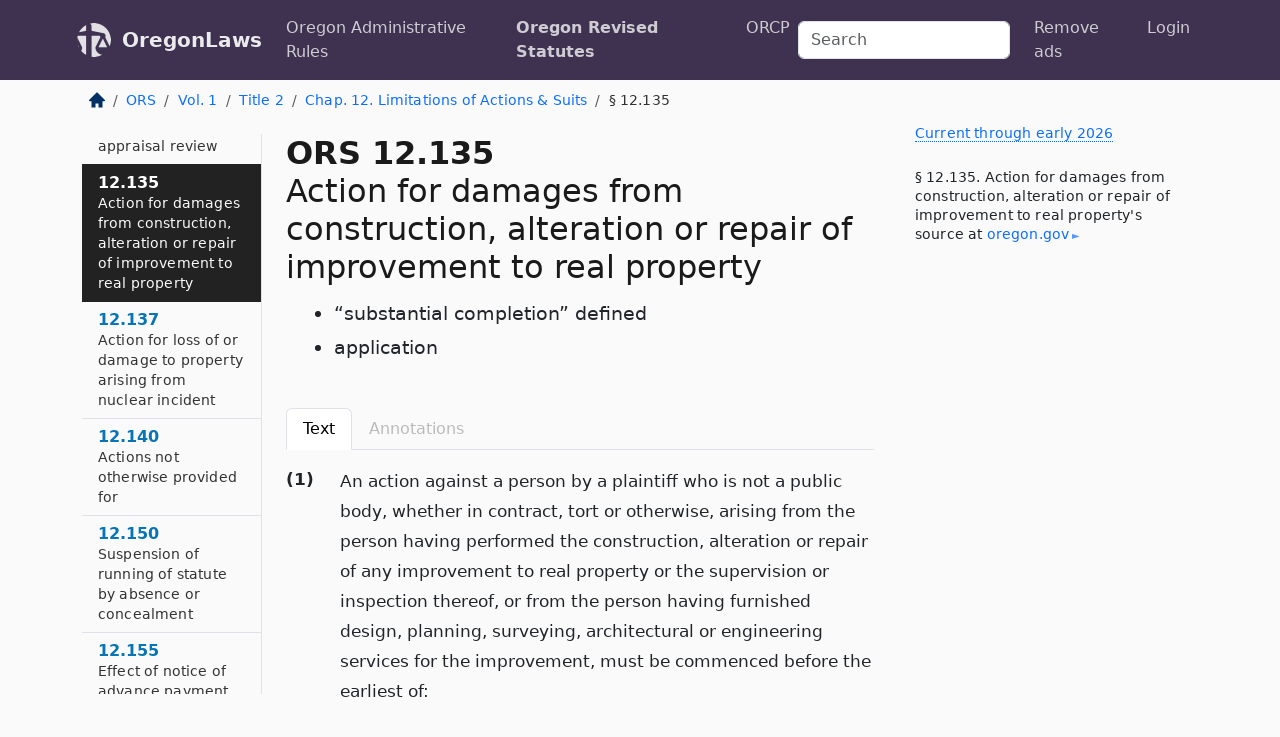

--- FILE ---
content_type: text/html; charset=utf-8
request_url: https://oregon.public.law/statutes/ors_12.135
body_size: 8852
content:
<!DOCTYPE html>
<html lang='en'>
<head>
<meta charset='utf-8'>
<meta content='width=device-width, initial-scale=1, shrink-to-fit=no' name='viewport'>
<meta content='ie=edge' http-equiv='x-ua-compatible'>
  <!-- Google tag (gtag.js) -->
  <script async src="https://www.googletagmanager.com/gtag/js?id=G-H4FE23NSBJ" crossorigin="anonymous"></script>
  <script>
    window.dataLayer = window.dataLayer || [];
    function gtag(){dataLayer.push(arguments);}
    gtag('js', new Date());

    gtag('config', 'G-H4FE23NSBJ');
  </script>

<!-- Metadata -->
<title>ORS 12.135 – Action for damages from construction, alteration or repair of improvement to real property; “substantial completion” defined; application</title>
<meta content='An action against a person by a plaintiff who is not a public body, whether in contract, tort or otherwise, arising from…' name='description'>

<link rel="canonical" href="https://oregon.public.law/statutes/ors_12.135">

    <!-- Twitter Meta Tags -->
    <meta name="twitter:card"        content="summary">
    <meta name="twitter:site"        content="@law_is_code">
    <meta name="twitter:title"       content="ORS 12.135 – Action for damages from construction, alteration or repair of improvement to real property; “substantial completion” defined; application">
    <meta name="twitter:description" content="An action against a person by a plaintiff who is not a public body, whether in contract, tort or otherwise, arising from…">

    <!-- Facebook Meta Tags -->
    <meta property="og:type"         content="article">
    <meta property="og:url"          content="https://oregon.public.law/statutes/ors_12.135">
    <meta property="og:title"        content="ORS 12.135 – Action for damages from construction, alteration or repair of improvement to real property; “substantial completion” defined; application">
    <meta property="og:determiner"   content="the">
    <meta property="og:description"  content="An action against a person by a plaintiff who is not a public body, whether in contract, tort or otherwise, arising from…">

    <meta property="article:author"  content="OR Legislature">

    <meta property="article:section" content="Courts, Oregon Rules of Civil Procedure">

    <!-- Apple Meta Tags -->
    <meta property="og:site_name"     content="OregonLaws">

    <!-- LinkedIn Meta Tags -->
    <meta property="og:title"        content="ORS 12.135 – Action for damages from construction, alteration or repair of improvement to real property; “substantial completion” defined; application" name="title">

        <!-- Jurisdiction Icon -->

        <meta name="twitter:image"       content="https://oregon.public.law/assets/jurisdiction/oregon-c954d87af14b523b19b292236af483242aa1ca9007e0b96080fd9afcd3928858.png">
        <meta name="twitter:image:alt"   content="Oregon icon">
        
        <link rel="apple-touch-icon"     href="https://oregon.public.law/assets/jurisdiction/256x256/oregon-178e7f7dd689fa81d78879372c59764dd65e7a08331c87f39f8232d2a004a913.png" sizes="256x256" >
        <meta property="og:image"        content="https://oregon.public.law/assets/jurisdiction/256x256/oregon-178e7f7dd689fa81d78879372c59764dd65e7a08331c87f39f8232d2a004a913.png">
        <meta property="og:image:type"   content="image/png">
        <meta property="og:image:width"  content="256">
        <meta property="og:image:height" content="256">
        <meta property="og:image:alt"    content="Oregon icon">

<!-- CSS -->
<link rel="stylesheet" href="/assets/themes/oregon-92aca0990a7ed77f24fd328193eb539293a089948a57c02403d75ac7eafe8316.css">
<!-- Favicons -->
<!-- Platform-independent .ico -->
<link rel="icon" type="image/x-icon" href="/assets/favicon/favicon-1971bb419bcff8b826acfc6d31b7bcdaa84e2b889fb346f139d81d504e21301c.ico">
<!-- Generic Favicon -->
<link rel="icon" type="image/png" href="/assets/favicon/favicon-196x196-1a89cdc4f55cce907983623a3705b278153a4a7c3f4e937224c2f68263cdf079.png" sizes="196x196">
<!-- Apple -->
<link rel="icon" type="image/png" href="/assets/favicon/apple-touch-icon-152x152-34df06b5e2e93efe4b77219bb2f7c625e82b95f0bdadc5b066ec667d56fd329d.png" sizes="196x196">
<!-- Microsoft favicons -->
<meta content='#FFFFFF' name='msapplication-TileColor'>
<meta content='https://california.public.law/assets/favicon/mstile-144x144-1ff51a60a42438151b0aa8d2b8ecdaa867d9af9ede744983626c8263eb9051c5.png' name='msapplication-TileImage'>
<meta content='https://california.public.law/assets/favicon/mstile-310x150-ae54f5e235f629e5bbc1b3787980a0a0c790ccaaf7e6153f46e35480b9460a78.png' name='msapplication-wide310x150logo'>
<meta content='https://california.public.law/assets/favicon/mstile-310x310-c954d87af14b523b19b292236af483242aa1ca9007e0b96080fd9afcd3928858.png' name='msapplication-square310x310logo'>

<!-- Structured Data -->


  <script type="text/javascript" 
          async="async" 
          data-noptimize="1" 
          data-cfasync="false" 
          src="//scripts.pubnation.com/tags/94287298-70cd-4370-b788-e4f2e9fa8c06.js">
  </script>

</head>



<body data-environment="production" data-parent-path="/statutes/ors_chapter_12" data-revision-ruby="2.2.29" data-revision-ts="2.1.14" data-sentry-dsn-javascript="https://bab07efcc3f7485259f5baf1f2b14d4b@o118555.ingest.us.sentry.io/4509024199901184" data-statute-number="12.135">

<!-- Logo and Navbar -->
<nav class='navbar navbar-expand-lg navbar-dark d-print-none' id='top-navbar'>
<div class='container'>
<a class='navbar-brand' href='https://oregon.public.law'>
<img alt="Public.Law logo" height="34" width="34" src="/assets/logo/logo-white-on-transparent-68px-8727330fcdef91e245320acd7eb218bf7c3fc280a9ac48873293e89c65f1557a.png">
</a>
<a class='navbar-brand' href='https://oregon.public.law'>
OregonLaws
</a>
<button aria-controls='navbarSupportedContent' aria-expanded='false' aria-label='Toggle navigation' class='navbar-toggler' data-bs-target='#navbarSupportedContent' data-bs-toggle='collapse' type='button'>
<span class='navbar-toggler-icon'></span>
</button>
<div class='collapse navbar-collapse' id='navbarSupportedContent'>
<ul class='navbar-nav me-auto'>
<li class='nav-item'>
<a class='nav-link' href='/rules'>Oregon Administrative Rules</a>
</li>
<li class='nav-item active'>
<a class='nav-link' href='/statutes'>Oregon Revised Statutes</a>
</li>
<!-- Hack to add the ORCP if this is the Oregon site -->
<li class='nav-item'>
<a class='nav-link' href='/rules-of-civil-procedure'>ORCP</a>
</li>
</ul>
<!-- Small search form -->
<form class="form-inline my-2 my-lg-0 me-2" action="/search" accept-charset="UTF-8" method="get"><input type="search" name="term" id="term" value="" class="form-control mr-sm-2" placeholder="Search" aria-label="Search">
</form>
<ul class='navbar-nav me-right'>
<li class="nav-item rounded ms-1 me-1"><a class="nav-link rounded ms-1 me-1" href="https://www.public.law/pricing">Remove ads</a></li>
<li class="nav-item"><a class="nav-link" href="/users/sign_in">Login</a></li>
</ul>
</div>
</div>
</nav>

<div class='container'>
<div class='row'>
<div class='col-sm-10 col-print-12'>
<div class='d-print-none mb-4'>
  <script type="application/ld+json">
{"@context":"https://schema.org","@type":"BreadcrumbList","itemListElement":[{"@type":"ListItem","position":1,"item":"https://oregon.public.law/","name":"\u003cimg alt=\"Home\" height=\"16\" width=\"16\" src=\"/assets/home-bdfd622f0da71bdae5658d6657246217fd7f910da9dce4be94da15f81e831120.svg\"\u003e"},{"@type":"ListItem","position":2,"item":"https://oregon.public.law/statutes","name":"ORS"},{"@type":"ListItem","position":3,"item":"https://oregon.public.law/statutes/ors_volume_1","name":"Vol. 1"},{"@type":"ListItem","position":4,"item":"https://oregon.public.law/statutes/ors_title_2","name":"Title 2"},{"@type":"ListItem","position":5,"item":"https://oregon.public.law/statutes/ors_chapter_12","name":"Chap. 12. Limitations of Actions \u0026 Suits"},{"@type":"ListItem","position":6,"item":"https://oregon.public.law/statutes/ors_12.135","name":"§ 12.135"}]}
</script>

<nav aria-label="breadcrumb">
  <ol class="breadcrumb">
      <li class="breadcrumb-item">
        <a href="https://oregon.public.law/"><img alt="Home" height="16" width="16" src="/assets/home-bdfd622f0da71bdae5658d6657246217fd7f910da9dce4be94da15f81e831120.svg"></a>
      </li>
      <li class="breadcrumb-item">
        <a href="https://oregon.public.law/statutes">ORS</a>
      </li>
      <li class="breadcrumb-item">
        <a href="https://oregon.public.law/statutes/ors_volume_1">Vol. 1</a>
      </li>
      <li class="breadcrumb-item">
        <a href="https://oregon.public.law/statutes/ors_title_2">Title 2</a>
      </li>
      <li class="breadcrumb-item">
        <a href="https://oregon.public.law/statutes/ors_chapter_12">Chap. 12. Limitations of Actions &amp; Suits</a>
      </li>
    
      <li class="breadcrumb-item active" aria-current="page">
        § 12.135
      </li>
  </ol>
</nav> 

</div>


<div class='row'>
<div class='col-sm order-last'>
<article>
<div id='leaf-page-title'>
<h1 id='number_and_name'>
<span class='meta-name-and-number'>
<span class='d-none d-print-inline'>

</span>
ORS 12.135
</span>
<br>
<span id='name'>
Action for damages from construction, alteration or repair of improvement to real property
</span>
</h1>
<ul class='pl-3 ms-3'>
<li class='sub-name pl-0'>
“substantial completion” defined
</li>
<li class='sub-name pl-0'>
application
</li>
</ul>
</div>

<hr class='d-none d-print-block top'>
<div class='d-print-none'>
<ul class='nav nav-tabs mb-3' id='sectionTabs' role='tablist'>
<li class='nav-item' role='presentation'>
<a aria-controls='leaf-statute-body' aria-selected='true' class='nav-link active' data-bs-toggle='tab' href='#text-pane' id='text-tab' role='tab'>
Text
</a>
</li>
<li class='nav-item' role='presentation'>
<a aria-controls='annotations' aria-disabled='true' aria-selected='false' class='nav-link disabled' data-bs-toggle='tab' href='#annotations-pane' id='annotations-tab' role='tab' style='color: #bbb'>
Annotations
</a>
</li>
</ul>
</div>
<div class='tab-content' id='sectionTabsContent'>
<div aria-labelledby='text-tab' class='tab-pane fade show active' id='text-pane' role='tabpanel'>
<div id='leaf-statute-body'>
<section class="level-0 non-meta outline"><h2>(1)</h2>An action against a person by a plaintiff who is not a public body, whether in contract, tort or otherwise, arising from the person having performed the construction, alteration or repair of any improvement to real property or the supervision or inspection thereof, or from the person having furnished design, planning, surveying, architectural or engineering services for the improvement, must be commenced before the earliest of:</section>
<section class="level-1 non-meta outline"><h3>(a)</h3>The applicable period of limitation otherwise established by law;</section>
<section class="level-1 non-meta outline"><h3>(b)</h3>Ten years after substantial completion or abandonment of the construction, alteration or repair of a small commercial structure, as defined in <a href="/statutes/ors_701.005">ORS 701.005 (Definitions)</a>, a residential structure, as defined in <a href="/statutes/ors_701.005">ORS 701.005 (Definitions)</a>, or a large commercial structure, as defined in <a href="/statutes/ors_701.005">ORS 701.005 (Definitions)</a>, that is owned or maintained by a homeowners association, as defined in <a href="/statutes/ors_94.550">ORS 94.550 (Definitions for ORS 94.550 to 94.783)</a>, or that is owned or maintained by an association of unit owners, as defined in <a href="/statutes/ors_100.005">ORS 100.005 (Definitions)</a>; <strong>or</strong></section>
<section class="level-1 non-meta outline"><h3>(c)</h3>Six years after substantial completion or abandonment of the construction, alteration or repair of a large commercial structure, as defined in <a href="/statutes/ors_701.005">ORS 701.005 (Definitions)</a>, other than a large commercial structure described in paragraph (b) of this subsection.</section>
<section class="level-0 non-meta outline"><h2>(2)</h2>An action against a person by a public body, whether in contract, tort or otherwise, arising from the person having performed the construction, alteration or repair of any improvement to real property or the supervision or inspection thereof, or from the person having furnished design, planning, surveying, architectural or engineering services for the improvement, must be commenced not more than 10 years after substantial completion or abandonment of such construction, alteration or repair of the improvement to real property.</section>
<section class="level-0 non-meta outline"><h2>(3)</h2>
<a class="intentionally-blank" data-bs-toggle="modal" data-bs-target="#intentionallyBlankModal">Intentionally left blank —Ed.</a></section>
<section class="level-1 non-meta outline"><h3>(a)</h3>Notwithstanding subsections (1) and (2) of this section, an action against a person registered to practice architecture under <a href="/statutes/ors_671.010">ORS 671.010 (Definitions)</a> to <a href="/statutes/ors_671.220">671.220 (Board action to enjoin violations)</a>, a person registered to practice landscape architecture under <a href="/statutes/ors_671.310">ORS 671.310 (Definitions for ORS 671.310 to 671.459)</a> to <a href="/statutes/ors_671.459">671.459 (State Landscape Architect Board)</a> or a person registered to practice engineering under <a href="/statutes/ors_672.002">ORS 672.002 (Definitions for ORS 672.002 to 672.325)</a> to <a href="/statutes/ors_672.325">672.325 (Civil penalties)</a> to recover damages for injury to a person, property or to any interest in property, including damages for delay or economic loss, regardless of legal theory, arising out of the construction, alteration or repair of any improvement to real property must be commenced before the earliest of:</section>
<section class="level-2 non-meta outline"><h4>(A)</h4>Two years after the date the injury or damage is first discovered or in the exercise of reasonable care should have been discovered;</section>
<section class="level-2 non-meta outline"><h4>(B)</h4>Ten years after substantial completion or abandonment of the construction, alteration or repair of a small commercial structure, as defined in <a href="/statutes/ors_701.005">ORS 701.005 (Definitions)</a>, a residential structure, as defined in <a href="/statutes/ors_701.005">ORS 701.005 (Definitions)</a>, or a large commercial structure, as defined in <a href="/statutes/ors_701.005">ORS 701.005 (Definitions)</a>, that is owned or maintained by a homeowners association, as defined in <a href="/statutes/ors_94.550">ORS 94.550 (Definitions for ORS 94.550 to 94.783)</a>, or that is owned or maintained by an association of unit owners, as defined in <a href="/statutes/ors_100.005">ORS 100.005 (Definitions)</a>; <strong>or</strong></section>
<section class="level-2 non-meta outline"><h4>(C)</h4>Six years after substantial completion or abandonment of the construction, alteration or repair of a large commercial structure, as defined in <a href="/statutes/ors_701.005">ORS 701.005 (Definitions)</a>, other than a large commercial structure described in subparagraph (B) of this paragraph.</section>
<section class="level-1 non-meta outline"><h3>(b)</h3>This subsection applies to actions brought by any person or public body.</section>
<section class="level-0 non-meta outline"><h2>(4)</h2>For purposes of this section:</section>
<section class="level-1 non-meta outline"><h3>(a)</h3>“Public body” has the meaning given that term in <a href="/statutes/ors_174.109">ORS 174.109 (“Public body” defined)</a>; <strong>and</strong></section>
<section class="level-1 non-meta outline"><h3>(b)</h3>“Substantial completion” means the earliest of:</section>
<section class="level-2 non-meta outline"><h4>(A)</h4>The date when the contractee accepts in writing the construction, alteration or repair of the improvement to real property or any designated portion thereof as having reached that state of completion when it may be used or occupied for its intended purpose or, if there is no such written acceptance, the date of acceptance of the completed construction, alteration or repair of such improvement by the contractee;</section>
<section class="level-2 non-meta outline"><h4>(B)</h4>The date when a public body issues a certificate of occupancy for the improvement; <strong>or</strong></section>
<section class="level-2 non-meta outline"><h4>(C)</h4>The date when the owner uses or occupies the improvement for its intended purpose.</section>
<section class="level-0 non-meta outline"><h2>(5)</h2>For purposes of this section, an improvement to real property is considered abandoned on the same date that the improvement is considered abandoned under <a href="/statutes/ors_87.045">ORS 87.045 (Completion date of improvement)</a>.</section>
<section class="level-0 non-meta outline"><h2>(6)</h2>This section:</section>
<section class="level-1 non-meta outline"><h3>(a)</h3>Applies to an action against a manufacturer, distributor, seller or lessor of a manufactured dwelling, as defined in <a href="/statutes/ors_446.003">ORS 446.003 (Definitions for ORS 446.003 to 446.200 and 446.225 to 446.285)</a>, or of a prefabricated structure, as defined in <a href="/statutes/ors_455.010">ORS 455.010 (Definitions for ORS chapter 455)</a>; <strong>and</strong></section>
<section class="level-1 non-meta outline"><h3>(b)</h3>Does not apply to actions against any person in actual possession and control of the improvement, as owner, tenant or otherwise, at the time such cause of action accrues. [1971 c.664 §§2,3,4; 1983 c.437 §1; 1991 c.968 §1; 2009 c.485 §3; 2009 c.715 §1; 2013 c.469 §1; 2019 c.327 §1]</section>

<div class='d-print-none mt-5'>
<hr style='width: 33%; margin-left: 0;'>
<p class='small' style='line-height: 1.4em; letter-spacing: 0.01rem;'>
<cite>
<i>Source:</i>
<i>Section 12.135 — Action for damages from construction, alteration or repair of improvement to real property; “substantial completion” defined; application</i>,<code> <a id="footer-source-link" rel="nofollow" href="https://www.oregonlegislature.gov/bills_laws/ors/ors012.html">https://www.&shy;oregonlegislature.&shy;gov/bills_laws/ors/ors012.&shy;html</a></code> (accessed May 26, 2025).
</cite>
</p>
</div>

</div>
</div>
<div aria-labelledby='annotations-tab' class='tab-pane fade' id='annotations-pane' role='tabpanel'>
<div id='annotations'>
<div class='row'>
<div class='col-sm-12'>

</div>
</div>

</div>
</div>
</div>
</article>
</div>
<div class='col-sm-3 order-first d-none d-md-block d-print-none'>
<main class='sticky-top'>
<div class='d-flex flex-column align-items-stretch'>
<div class='list-group list-group-flush scrollarea border-end' id='sibling-nav'>
<a class='list-group-item list-group-item-action' href='ors_12.010' id='n12.010'>12.010<br><span class='name'>Time of commencing actions</span></a>
<a class='list-group-item list-group-item-action' href='ors_12.020' id='n12.020'>12.020<br><span class='name'>When action deemed begun</span></a>
<a class='list-group-item list-group-item-action' href='ors_12.040' id='n12.040'>12.040<br><span class='name'>Limitations of suits generally</span></a>
<a class='list-group-item list-group-item-action' href='ors_12.050' id='n12.050'>12.050<br><span class='name'>Action to recover real property</span></a>
<a class='list-group-item list-group-item-action' href='ors_12.060' id='n12.060'>12.060<br><span class='name'>Suit or action on land contracts</span></a>
<a class='list-group-item list-group-item-action' href='ors_12.070' id='n12.070'>12.070<br><span class='name'>Action on judgment, decree or sealed instrument</span></a>
<a class='list-group-item list-group-item-action' href='ors_12.080' id='n12.080'>12.080<br><span class='name'>Action on certain contracts or liabilities</span></a>
<a class='list-group-item list-group-item-action' href='ors_12.085' id='n12.085'>12.085<br><span class='name'>Action against garnishee</span></a>
<a class='list-group-item list-group-item-action' href='ors_12.090' id='n12.090'>12.090<br><span class='name'>Accounts</span></a>
<a class='list-group-item list-group-item-action' href='ors_12.100' id='n12.100'>12.100<br><span class='name'>Action on official act or penalty</span></a>
<a class='list-group-item list-group-item-action' href='ors_12.110' id='n12.110'>12.110<br><span class='name'>Actions for certain injuries to person not arising on contract</span></a>
<a class='list-group-item list-group-item-action' href='ors_12.115' id='n12.115'>12.115<br><span class='name'>Action for negligent injury to person or property</span></a>
<a class='list-group-item list-group-item-action' href='ors_12.117' id='n12.117'>12.117<br><span class='name'>Actions based on child abuse</span></a>
<a class='list-group-item list-group-item-action' href='ors_12.118' id='n12.118'>12.118<br><span class='name'>Action based on conduct that constitutes sexual assault of adult or conduct knowingly allowing, permitting or encouraging sexual assault of adult</span></a>
<a class='list-group-item list-group-item-action' href='ors_12.120' id='n12.120'>12.120<br><span class='name'>Action on escape</span></a>
<a class='list-group-item list-group-item-action' href='ors_12.125' id='n12.125'>12.125<br><span class='name'>Action arising under rental agreement</span></a>
<a class='list-group-item list-group-item-action' href='ors_12.130' id='n12.130'>12.130<br><span class='name'>Action for penalty</span></a>
<a class='list-group-item list-group-item-action' href='ors_12.132' id='n12.132'>12.132<br><span class='name'>Action arising out of real estate appraisal activity or appraisal review</span></a>
<a class='list-group-item list-group-item-action' href='ors_12.135' id='n12.135'>12.135<br><span class='name'>Action for damages from construction, alteration or repair of improvement to real property</span></a>
<a class='list-group-item list-group-item-action' href='ors_12.137' id='n12.137'>12.137<br><span class='name'>Action for loss of or damage to property arising from nuclear incident</span></a>
<a class='list-group-item list-group-item-action' href='ors_12.140' id='n12.140'>12.140<br><span class='name'>Actions not otherwise provided for</span></a>
<a class='list-group-item list-group-item-action' href='ors_12.150' id='n12.150'>12.150<br><span class='name'>Suspension of running of statute by absence or concealment</span></a>
<a class='list-group-item list-group-item-action' href='ors_12.155' id='n12.155'>12.155<br><span class='name'>Effect of notice of advance payment on running of period of limitation</span></a>
<a class='list-group-item list-group-item-action' href='ors_12.160' id='n12.160'>12.160<br><span class='name'>Suspension for minors and persons who have disabling mental condition</span></a>
<a class='list-group-item list-group-item-action' href='ors_12.170' id='n12.170'>12.170<br><span class='name'>Disability must exist when right of action accrues</span></a>
<a class='list-group-item list-group-item-action' href='ors_12.180' id='n12.180'>12.180<br><span class='name'>Coexisting disabilities must all be removed</span></a>
<a class='list-group-item list-group-item-action' href='ors_12.190' id='n12.190'>12.190<br><span class='name'>Effect of death on limitations</span></a>
<a class='list-group-item list-group-item-action' href='ors_12.195' id='n12.195'>12.195<br><span class='name'>Effect of attorney death on limitations</span></a>
<a class='list-group-item list-group-item-action' href='ors_12.200' id='n12.200'>12.200<br><span class='name'>Suspension by war as to noncitizen</span></a>
<a class='list-group-item list-group-item-action' href='ors_12.210' id='n12.210'>12.210<br><span class='name'>Suspension by injunction or prohibition of statute</span></a>
<a class='list-group-item list-group-item-action' href='ors_12.220' id='n12.220'>12.220<br><span class='name'>Commencement of new action after involuntary dismissal</span></a>
<a class='list-group-item list-group-item-action' href='ors_12.230' id='n12.230'>12.230<br><span class='name'>Acknowledgment or promise taking contract case out of statute</span></a>
<a class='list-group-item list-group-item-action' href='ors_12.240' id='n12.240'>12.240<br><span class='name'>Effect of payment after obligation becomes due</span></a>
<a class='list-group-item list-group-item-action' href='ors_12.250' id='n12.250'>12.250<br><span class='name'>Actions by state, county or public corporations</span></a>
<a class='list-group-item list-group-item-action' href='ors_12.270' id='n12.270'>12.270<br><span class='name'>Conclusive presumption of validity of governmental subdivision boundary proceedings one year after effective date</span></a>
<a class='list-group-item list-group-item-action' href='ors_12.272' id='n12.272'>12.272<br><span class='name'>Action based on pesticide application</span></a>
<a class='list-group-item list-group-item-action' href='ors_12.274' id='n12.274'>12.274<br><span class='name'>Action against trustee of express trust</span></a>
<a class='list-group-item list-group-item-action' href='ors_12.276' id='n12.276'>12.276<br><span class='name'>Action for death, injury or damage resulting from breast implants</span></a>
<a class='list-group-item list-group-item-action' href='ors_12.278' id='n12.278'>12.278<br><span class='name'>Action against manufacturer of certain pickup trucks</span></a>
<a class='list-group-item list-group-item-action' href='ors_12.280' id='n12.280'>12.280<br><span class='name'>Action based on practice of land surveying</span></a>
<a class='list-group-item list-group-item-action' href='ors_12.282' id='n12.282'>12.282<br><span class='name'>Action against manufacturer of extendable equipment</span></a>
<a class='list-group-item list-group-item-action' href='ors_12.410' id='n12.410'>12.410<br><span class='name'>Definitions for ORS 12.410 to 12.480</span></a>
<a class='list-group-item list-group-item-action' href='ors_12.420' id='n12.420'>12.420<br><span class='name'>Purpose</span></a>
<a class='list-group-item list-group-item-action' href='ors_12.430' id='n12.430'>12.430<br><span class='name'>Claims based on law of other states</span></a>
<a class='list-group-item list-group-item-action' href='ors_12.440' id='n12.440'>12.440<br><span class='name'>Application of statutes and rules governing conflict of laws</span></a>
<a class='list-group-item list-group-item-action' href='ors_12.450' id='n12.450'>12.450<br><span class='name'>When limitation period of another state not applicable</span></a>
<a class='list-group-item list-group-item-action' href='ors_12.460' id='n12.460'>12.460<br><span class='name'>Claims to which statutes apply</span></a>
<a class='list-group-item list-group-item-action' href='ors_12.470' id='n12.470'>12.470<br><span class='name'>Severability</span></a>
<a class='list-group-item list-group-item-action' href='ors_12.480' id='n12.480'>12.480<br><span class='name'>Short title</span></a>

</div>
</div>
</main>
</div>

</div>

</div>
<div class='col-sm-2 d-print-none d-none d-lg-block'>
<!-- Right Side Bar -->
<div class='card border-light mb-1 mt-3'>
<div class='card-body'>
<p class='mb-1 card-text small' style='line-height: 1.5em; letter-spacing: 0.01rem'>
<a class='currency-modal-link' data-bs-target='#currencyModal' data-bs-toggle='modal'>
Current through early 2026
</a>
</p>
<p class='card-text mt-4 small' style='line-height: 1.4em; letter-spacing: 0.01rem'>
<cite>
§ 12.135. Action for damages from construction, alteration or repair of improvement to real property's source at
<a class="source-link external" rel="nofollow" href="https://www.oregonlegislature.gov/bills_laws/ors/ors012.html">oregon​.gov</a>
</cite>
</p>
</div>
</div>






</div>
</div>
<hr class='bottom'>
<footer>
<div class='d-print-none'>
<div class='row'>
<div class='col-sm-3' id='stay-connected'>
<h2>Stay Connected</h2>
<p>
Join thousands of people who receive monthly site updates.
</p>
<p>
<a class='btn btn-primary' href='https://eepurl.com/dqx2dj' id='temp-subscribe' role='button'>Subscribe</a>
</p>
<p id='social-icons'>
<a href="https://www.instagram.com/law.is.code/"><img alt="Instagram" loading="lazy" decoding="async" height="50" width="50" src="/assets/social/instagram-logo-840401f66d7e41fb9696f8e077c49b550e669a1a613e2612a7ba18aa2c53776d.svg"></a>
<a href="https://www.facebook.com/PublicDotLaw"><img alt="Facebook" loading="lazy" decoding="async" height="50" width="50" src="/assets/social/facebook-logo-button-a44d2115afa1417c74235fd98657a42b6602af1b47332364fa6627a80e5a61ff.svg"></a>
<a href="https://twitter.com/law_is_code"><img alt="Twitter" loading="lazy" decoding="async" height="50" width="50" src="/assets/social/twitter-logo-button-39f7c16ed398ca50006cd9a20dc33da44f7110bc26dbe7ec8980cbd9fc44cdc6.svg"></a>
<a href="https://github.com/public-law/"><img alt="Our GitHub Page" loading="lazy" decoding="async" height="50" width="50" src="/assets/social/github-logo-b4302181192a1d29bb4b020699926827cea1717d423541ad0ec8b318cda6ff97.svg"></a>
</p>
</div>
<div class='col-sm-4'>
<h2>Get Legal Help</h2>
<p class='mb-4'>
The <a class="external" href="https://www.osbar.org/index.html">Oregon State Bar</a> runs a service for finding
an attorney in good standing. Initial consultations
are usually free or discounted: <a class="external" href="https://www.osbar.org/public/ris/">Lawyer Referral Service</a>
</p>
<h2>Committed to Public Service</h2>
<p>
We will always provide free access to the current law. In addition,
<a href='https://blog.public.law/automatic-upgrade-for-non-profit-educational-and-govt-users/'>we provide special support</a>
for non-profit, educational, and government users. Through social
entre­pre­neurship, we’re lowering the cost of legal services and
increasing citizen access.
</p>
</div>
<div class='col-sm-5'>
<nav>
<h2>Navigate</h2>
<div class='row'>
<div class='col-sm-4'>
<ul class='compact'>
<li class='mb-2'><a href="https://www.public.law/legal-help-services">Find a Lawyer</a></li>
<li class='mb-2'><a href="https://blog.public.law">Blog</a></li>
<li class='mb-2'><a href="https://www.public.law/about-us">About Us</a></li>
<li class='mb-2'><a href="https://www.public.law/api-info">API</a></li>
<li class='mb-2'><a href="https://www.public.law/contact-us">Contact Us</a></li>
<li class='mb-2'><a href="https://www.public.law/blog">Reports</a></li>
<li class='mb-2'><a href="https://www.public.law/sources">Secondary Sources</a></li>
<li class='mb-2'><a href="https://www.public.law/privacy-policy">Privacy Policy</a></li>
</ul>
</div>
<div class='col-sm-8'>
<table class='table table-sm table-borderless table-light'>
<tbody>
<tr>
<th>California:</th>
<td><a href="https://california.public.law/codes">Codes</a></td>
</tr>
<tr>
<th>Colorado:</th>
<td><a href="https://colorado.public.law/statutes">C.R.S.</a></td>
</tr>
<tr>
<th>Florida:</th>
<td><a href="https://florida.public.law/statutes">Statutes</a></td>
</tr>
<tr>
<th>Nevada:</th>
<td><a href="https://nevada.public.law/statutes">NRS</a></td>
</tr>
<tr>
<th>New York:</th>
<td><a href="https://newyork.public.law/laws">Laws</a></td>
</tr>
<tr>
<th>Oregon:</th>
<td><a href="https://oregon.public.law/rules">OAR</a>, <a href="https://oregon.public.law/statutes">ORS</a></td>
</tr>
<tr>
<th>Texas:</th>
<td><a href="https://texas.public.law/statutes">Statutes</a></td>
</tr>
<tr>
<th>World:</th>
<td><a href="https://www.public.law/world/rome_statute">Rome Statute</a>, <a href="https://www.public.law/dictionary">International Dictionary</a></td>
</tr>
</tbody>
</table>
</div>
</div>
</nav>
</div>
</div>

</div>
<div class='d-none d-print-block'>
<p class='small'>
<i>Location:</i>
<code>https://oregon.public.law/statutes/ors_12.135</code>
</p>
<p class='small'>
<i>Original Source:</i>
<i>Section 12.135 — Action for damages from construction, alteration or repair of improvement to real property; “substantial completion” defined; application</i>,
<code>https://www.&shy;oregonlegislature.&shy;gov/bills_laws/ors/ors012.&shy;html</code>
(last ac&shy;cessed May 10, 2025).
</p>

</div>
</footer>

<!-- Modal -->
<div class="modal fade" id="intentionallyBlankModal" tabindex="-1" aria-labelledby="intentionallyBlankModalLabel" aria-hidden="true">
    <div class="modal-dialog modal-dialog-centered">
      <div class="modal-content">
        <div class="modal-header">
          <h5 class="modal-title" id="intentionallyBlankModalLabel">Blank Outline Levels</h5>
          <button type="button" class="close" data-bs-dismiss="modal" aria-label="Close">
            <span aria-hidden="true">&times;</span>
          </button>
        </div>
        <div class="modal-body">
          <p>
          The legislature occasionally skips outline levels.
          For example:
          </p>

<pre>(3) A person may apply [...]
(4)(a) A person petitioning for relief [...]</pre>

          <p>
            In this example, <strong>(3)</strong>, <strong>(4)</strong>,
            and <strong>(4)(a)</strong> are all outline levels, but 
            <strong>(4)</strong> was
            omitted by its authors. It's only implied. This presents an
            interesting challenge when laying out the text. We've
            decided to display a blank section with this note, in order
            to aide readability.
          </p>

          <div class="alert alert-info" role="alert">
            <strong>Trust but verify.</strong>
              <cite>
                <a class="source-link external" rel="nofollow" href="https://www.oregonlegislature.gov/bills_laws/ors/ors012.html">Here is the original source for section 12.135</a>
              </cite>
          </div>

          <p>
            Do you have an opinion about this solution?
            <a href="https://www.public.law/contact-us">Drop us a line.</a>
          </p>
        </div>
        <div class="modal-footer">
          <button type="button" class="btn btn-primary" data-bs-dismiss="modal">Close</button>
        </div>
      </div>
    </div>
  </div>

</div>
    <script src="https://js.sentry-cdn.com/bab07efcc3f7485259f5baf1f2b14d4b.min.js" crossorigin="anonymous"></script>

<script src="/assets/application-8807a6c505c369ecf132761755ed2343e2aa03aad8dedd9e32a7ca33c042fd94.js" type="module"></script>
<div aria-hidden='true' aria-labelledby='currencyModalTitle' class='modal fade' id='currencyModal' role='dialog' tabindex='-1'>
<div class='modal-dialog modal-lg' role='document'>
<div class='modal-content'>
<div class='modal-header'>
<h5 class='modal-title' id='currencyModalTitle'>ORS Timeline</h5>
<button aria-label='Close' class='btn-close' data-bs-dismiss='modal' type='button'></button>
</div>
<div class='modal-body text-start'>
<p>
This online publication of the ORS is up to date through
early 2026.
It consists of;
</p>
<ul class='mb-5'>
<li>
the
<strong>2023 edition</strong>
of the ORS, and
</li>
<li>
changes from the
<strong>2024 regular session.</strong>
</li>
</ul>
<p>
Here's how the legislature
<a class="external" href="https://www.oregonlegislature.gov/bills_laws/Pages/ORS.aspx">describes the process</a>
</p>
<div class='alert alert-primary'>
<p>
  The ORS is published every two years. Each edition incorporates all laws, 
  and changes to laws, enacted by the Legislative Assembly through the 
  odd-numbered year regular session referenced in the volume titles for that 
  edition.
</p>
<p>
  The 2023 Edition does not include changes to the law enacted during the
  2024 regular session of the Eighty-second
  Legislative Assembly. Changes to the law by the 2024 regular session
  will be reflected in the 2025 Edition of Oregon Revised Statutes.…
</p>
<p>
  The 2025 Edition will be available online in early 2026.
</p>

</div>
</div>
<div class='modal-footer'>
<button class='btn btn-primary' data-bs-dismiss='modal' type='button'>Close</button>
</div>
</div>
</div>
</div>

</body>

</html>
